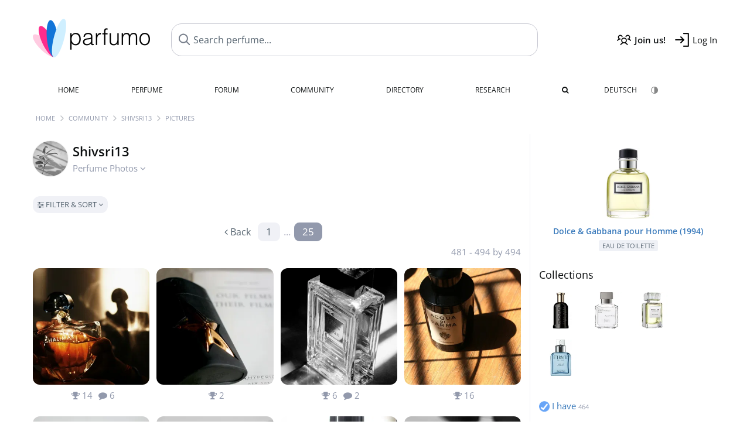

--- FILE ---
content_type: text/html; charset=UTF-8
request_url: https://www.parfumo.com/Users/Shivsri13/PerfumePictures?order=date_desc&current_page=25
body_size: 6974
content:

<!DOCTYPE html>

<html lang="en">

	<head>
		
				<meta name="google-site-verification" content="zxJUhAYvkrWKUiYnD8mz27WHweO2nORrD06ONz9gECs">		<meta name="p:domain_verify" content="79c9b1baaf16bed67e4ba17dde6eee91"/>
		<meta name="fo-verify" content="48fe1994-cec3-46d7-8168-e8f1a7f889ef">
		<meta charset="utf-8">
				<meta name="viewport" content="width=device-width, initial-scale=1.0, viewport-fit=cover">
				<meta name="robots" content="noindex,follow">		<meta name="theme-color" content="#f0f1f6">				<link rel="preload" href="https://assets.parfumo.de/css/_style_defer10796.css" as="style" onload="this.onload=null;this.rel='stylesheet'">
<noscript><link rel="https://assets.parfumo.de/css/_style_defer10796.css" href="styles.css"></noscript>
<link rel="stylesheet" href="https://assets.parfumo.de/css/_style10796.css">


		<link rel="apple-touch-icon" sizes="57x57" href="https://images.parfumo.de/favi/apple-icon-57x57.png">
<link rel="apple-touch-icon" sizes="60x60" href="https://images.parfumo.de/favi/apple-icon-60x60.png">
<link rel="apple-touch-icon" sizes="72x72" href="https://images.parfumo.de/favi/apple-icon-72x72.png">
<link rel="apple-touch-icon" sizes="76x76" href="https://images.parfumo.de/favi/apple-icon-76x76.png">
<link rel="apple-touch-icon" sizes="114x114" href="https://images.parfumo.de/favi/apple-icon-114x114.png">
<link rel="apple-touch-icon" sizes="120x120" href="https://images.parfumo.de/favi/apple-icon-120x120.png">
<link rel="apple-touch-icon" sizes="144x144" href="https://images.parfumo.de/favi/apple-icon-144x144.png">
<link rel="apple-touch-icon" sizes="152x152" href="https://images.parfumo.de/favi/apple-icon-152x152.png">
<link rel="apple-touch-icon" sizes="180x180" href="https://images.parfumo.de/favi/apple-icon-180x180.png">
<link rel="icon" type="image/png" sizes="192x192"  href="https://images.parfumo.de/favi/android-icon-192x192.png">
<link rel="icon" type="image/png" sizes="32x32" href="https://images.parfumo.de/favi/favicon-32x32.png">
<link rel="icon" type="image/png" sizes="96x96" href="https://images.parfumo.de/favi/favicon-96x96.png">
<link rel="icon" type="image/png" sizes="16x16" href="https://images.parfumo.de/favi/favicon-16x16.png">
<meta name="msapplication-TileColor" content="#ffffff">
<meta name="msapplication-TileImage" content="https://images.parfumo.de/favi/ms-icon-144x144.png">
<meta name="theme-color" content="#ffffff">	
		<script>
	function _typeof(t) {
		return (_typeof = "function" == typeof Symbol && "symbol" == typeof Symbol.iterator ? function(t) {
			return typeof t
		} : function(t) {
			return t && "function" == typeof Symbol && t.constructor === Symbol && t !== Symbol.prototype ? "symbol" : typeof t
		})(t)
	}! function() {
		for (var t, e, o = [], n = window, r = n; r;) {
			try {
				if (r.frames.__tcfapiLocator) {
					t = r;
					break
				}
			} catch (t) {}
			if (r === n.top) break;
			r = n.parent
		}
		t || (function t() {
			var e = n.document,
				o = !!n.frames.__tcfapiLocator;
			if (!o)
				if (e.body) {
					var r = e.createElement("iframe");
					r.style.cssText = "display:none", r.name = "__tcfapiLocator", e.body.appendChild(r)
				} else setTimeout(t, 5);
			return !o
		}(), n.__tcfapi = function() {
			for (var t = arguments.length, n = new Array(t), r = 0; r < t; r++) n[r] = arguments[r];
			if (!n.length) return o;
			"setGdprApplies" === n[0] ? n.length > 3 && 2 === parseInt(n[1], 10) && "boolean" == typeof n[3] && (e = n[3], "function" == typeof n[2] && n[2]("set", !0)) : "ping" === n[0] ? "function" == typeof n[2] && n[2]({
				gdprApplies: e,
				cmpLoaded: !1,
				cmpStatus: "stub"
			}) : o.push(n)
		}, n.addEventListener("message", (function(t) {
			var e = "string" == typeof t.data,
				o = {};
			if (e) try {
				o = JSON.parse(t.data)
			} catch (t) {} else o = t.data;
			var n = "object" === _typeof(o) ? o.__tcfapiCall : null;
			n && window.__tcfapi(n.command, n.version, (function(o, r) {
				var a = {
					__tcfapiReturn: {
						returnValue: o,
						success: r,
						callId: n.callId
					}
				};
				t && t.source && t.source.postMessage && t.source.postMessage(e ? JSON.stringify(a) : a, "*")
			}), n.parameter)
		}), !1))
	}();
</script>

<script>
	window._sp_queue = [];
	window._sp_ = {
		config: {
			accountId: 1061,
			baseEndpoint: 'https://cdn.privacy-mgmt.com',

			gdpr: {},
			events: {
				onMessageChoiceSelect: function() {
					console.log('[event] onMessageChoiceSelect', arguments);
				},
				onMessageReady: function() {
					console.log('[event] onMessageReady', arguments);
				},
				onMessageChoiceError: function() {
					console.log('[event] onMessageChoiceError', arguments);
				},
				onPrivacyManagerAction: function() {
					console.log('[event] onPrivacyManagerAction', arguments);
				},
				onPMCancel: function() {
					console.log('[event] onPMCancel', arguments);
				},
				onMessageReceiveData: function() {
					console.log('[event] onMessageReceiveData', arguments);
				},
				onSPPMObjectReady: function() {
					console.log('[event] onSPPMObjectReady', arguments);
				},
				onConsentReady: function(consentUUID, euconsent) {
					console.log('[event] onConsentReady', arguments);
				},
				onError: function() {
					console.log('[event] onError', arguments);
				},
			}
		}
	}
</script>
<script src="https://cdn.privacy-mgmt.com/unified/wrapperMessagingWithoutDetection.js" async></script>
<script>
	var uuSymplr, allCookiesSymplr = document.cookie.split(";").map((e => e.split("="))).reduce(((e, [i, o]) => ({
		...e,
		[i.trim()]: decodeURIComponent(o)
	})), {});

	function createCookieSymplr(e, i) {
		var o = e;
		if (void 0 === (uuSymplr = allCookiesSymplr.uniqueUser)) {
			let e = (Date.now() + window.navigator.userAgent + websiteSymplr).toString();
			uuSymplr = sha256(e), document.cookie = `uniqueUser=${uuSymplr};max-age=31536000;path=/;SameSite=Strict; Secure`
		}
		if (o) {
			var u = allCookiesSymplr.uniqueUserLi;
			void 0 === u && (u = sha256(i), document.cookie = `uniqueUserLi=${u};max-age=31536000;path=/;SameSite=Strict; Secure`), uuSymplr = u
		} else document.cookie = "uniqueUserLi=; max-age=0"
	}
</script>

	<script>
		var dataLayer = [];
		dataLayer.push({
			'seite': 'parfumo.com'
		});
		dataLayer.push({
			'ads': 'true'
		});
					dataLayer.push({
				'video': 'false'
			});
							if (window.innerWidth <= 450) {
				dataLayer.push({
					'sonderanzeigen': 'false'
				});
			} else {
				dataLayer.push({
					'sonderanzeigen': 'false'
				});
			}
					</script>
	<script async src="https://cdns.symplr.de/parfumo.com/parfumo.js"></script>

							<script async src="https://www.googletagmanager.com/gtag/js?id=G-47SHE0CVWT"></script>
		<script>
			window.dataLayer = window.dataLayer || [];
			function gtag() {
				dataLayer.push(arguments);
			}
			gtag('js', new Date());
			gtag('config', 'G-47SHE0CVWT');
		</script>
	
				<title>Shivsri13's Perfume Pictures - Parfumo</title>
			</head>

<body>

<div id="disable_div"></div>


	<div class="header-wrapper">
		<header>
			<div class="header-v2" id="page-top">

	<div class="pre-nav flex">

		<div class="left">
			<div class="logo-holder-v2" itemscope itemtype="https://schema.org/Organization">
				<a href="https://www.parfumo.com" itemprop="url"><img src="https://images.parfumo.de/logos/logo.png" class="logo-v2" alt="Parfumo - the Perfume Community" itemprop="logo"></a>
			</div>
		</div>
		<!-- end left -->

		<div id="search-top" class="middle search hide-mobile">
			<form action="https://www.parfumo.com/s_perfumes_x.php" method="get" class="form-s-ext">
				<input type="hidden" name="in" value="1">
				<div class="search-top-a">
					<input id="s_top" class="action-livesearch" data-wearing-perfume-id="0" name="filter" type="text" value="" spellcheck="false" autocomplete="off" placeholder="Search perfume..." aria-label="Search perfume..."><button type="submit" class="btn-s-ext"><i class="fa fa-angle-right"></i></button>
				</div>
			</form>
			<div id="livesearch"></div>
		</div>
		<!-- end middle -->

		<div class="right">
			<div class="header-icons flex">
				<div class="icon search pointer" onclick="toggleSearch()"></div>
				<div class="icon login-reg register pointer"><a href="https://www.parfumo.com/account/register" class="black"><span class="bold">Join us!</span></a></div>
				<div id="login-btn" class="icon login-reg login pointer black"><span>Log In</span></div>
				<div id="sb-btn" class="icon sb pointer"></div>
			</div>
		</div>
		<!-- end right -->

	</div>
	<!-- end pre-nav -->

	<div class="nav-container">
		<nav class="navi">
			<a href="https://www.parfumo.com" class="">Home</a>
			<a href="https://www.parfumo.com/Perfumes" class="">Perfume</a>
			<a href="https://www.parfumo.com/forums" class="">Forum</a>
			<a href="https://www.parfumo.com/Community" class="">Community</a>
			<a href="https://www.parfumo.com/Brands" class="">Directory</a>
			<a href="https://www.parfumo.com/fdb" class="research" title="Research">Research</a>
			<a href="https://www.parfumo.com/search?show_search=1" class=""><i class="fa fa-search" title="Advanced Search"></i></a>
			<div>
				<a href="https://www.parfumo.de/" class="secondary">Deutsch</a>
				<a href="#" class="action_darkmode secondary" title="Dark Mode"><img src="https://images.parfumo.de/nav_darkmode.png" alt="Dark Mode" class="navi_icon"><span class="hide-desktop"> Dark</span></a>
	</div>
		</nav>
	</div>
</div>

<div class="nav-bottom cb"></div>

<div class="login-container grey-box mt-0-5 hide">
	<div class="login-container-form">
		<div class="text-lg bold mt-2 mb-1">Log in</div>
		<form action="https://www.parfumo.com/board/login.php" method="post">
			<input type="hidden" name="autologin" value="checked">
			<input type="hidden" name="login" value="Login">
			<input type="hidden" name="redirect" value="">			<div class="pb-1">
				<input type="text" placeholder="Username" name="username" id="username" class="uk-input"><br>
				<input type="password" placeholder="Password" name="password" id="password" class="uk-input" style="margin-top: 4px;"><br>
				<button class="pbtn pbtn-blue login-btn w-100 mt-1" type="submit">Log In</button>
				<div class="cb"></div>
				<div class="mt-1"><a href="https://www.parfumo.com/account/password_forgot">Forgot your Password?</a></div>
				<div class="mt-1"><a href=" https://www.parfumo.com/account/register">Create new account</a></div>
			</div>
		</form>
	</div>
</div>
<div class="nav-bottom cb"></div>
		</header>
	</div>

			<div class="bc_wrapper"><div id="bc_holder" class="flex w-100"><div class="bc_link"><a href="https://www.parfumo.com">Home</a></div><div class="bc_sep"></div><div class="bc_link"><a href="https://www.parfumo.com/Community">Community</a></div><div class="bc_sep"></div><div class="bc_link"><a href="https://www.parfumo.com/Users/Shivsri13">Shivsri13</a></div><div class="bc_sep"></div><div class="bc_link">Pictures</div></div></div>
	
	<div class="body-wrapper w-100">

		<div class="page-wrapper">
<div class="content_wrapper">

	<div class="main">
		<div class="idcard-nav-arrow-toggle pointer flex mt-1">
	<div>
		<img src="https://media.parfumo.com/user_photo/ad/ad_71fccb4e4f8b5b6549f4d991541b59be411c3f8f_1000.jpg?width=120&aspect_ratio=1:1" class="user-pic-id-card" alt="Shivsri13">
	</div>
	<div>
		<h1>Shivsri13</h1>
		<div class="text-base nowrap lightgrey mb-2">
			Perfume Photos <i class="fa fa-angle-down idcard-nav-arrow arrow-bounce" aria-hidden="true"></i>
		</div>
	</div>
</div>


<div class="ptabs-container idcard-nav hide mb-1"><nav class="flex ptabs "><div><a href="https://www.parfumo.com/Users/Shivsri13"><img src="https://media.parfumo.com/user_photo/ad/ad_71fccb4e4f8b5b6549f4d991541b59be411c3f8f_1000.jpg?width=40&aspect_ratio=1:1" alt="Shivsri13" class="user-pic-xs mr-0 mb-0">Shivsri13</a></div><div><a href="https://www.parfumo.com/Users/Shivsri13/Collection"><img src="https://images.parfumo.de/icon_collection_36.png" alt="Collections" class="ptab-image"> Collections <span class="ptab-cnt text-3xs lightgrey">464</span></a></div><div class="active"><a href="https://www.parfumo.com/Users/Shivsri13/PerfumePictures"><img src="https://images.parfumo.de/icon_imagery_36.png" alt="Photos" class="ptab-image"> Photos <span class="ptab-cnt text-3xs lightgrey">494</span></a></div><div><a href="https://www.parfumo.com/Users/Shivsri13/Photo_Album"><img src="https://images.parfumo.de/icon_album_36.png" alt="Album" class="ptab-image"> Album <span class="ptab-cnt text-3xs lightgrey">36</span></a></div><div><a href="https://www.parfumo.com/Users/Shivsri13/Wall"><img src="https://images.parfumo.de/icon_wall_36.png" alt="Wall" class="ptab-image"> Wall <span class="ptab-cnt text-3xs lightgrey">9</span></a></div><div><a href="https://www.parfumo.com/Users/Shivsri13/Research"><img src="https://images.parfumo.de/icon_fdb_36.png" alt="Research" class="ptab-image"> Research <span class="ptab-cnt text-3xs lightgrey">17</span></a></div></nav></div>
	<div class="p-filter-section-wrap mt-1 mb-1">
		<div class="w-100 grey nowrap">
			<span class="pbtn-link" onclick="toggleWithArrows('.p-filter-section-hidden-wrap','.arr')"><i class="fa fa-sliders filter-link-icon" aria-hidden="true"></i> Filter &amp; sort <i class="fa fa-angle-down arr"></i></span>
		</div>
	</div>

	<div class="p-filter-section-hidden-wrap hide hide-mobile-s-perfumes-filters">
		<div class="mb-1">
			<form id="fform" method="get" action="https://www.parfumo.com/Users/Shivsri13/PerfumePictures">
				<select class="uk-select" name="order" onchange="$('#fform').submit();">
											<option value="date_desc"  selected="selected" >Date (newest)</option>
											<option value="date_asc" >Date (oldest)</option>
											<option value="awards_desc" >Awards (most)</option>
											<option value="awards_asc" >Awards (least)</option>
											<option value="replies_desc" >Comments (most)</option>
											<option value="replies_asc" >Comments (least)</option>
									</select>
			</form>
		</div>
	</div>


	<div class="paging w-100"><div class="paging_nrs flex"><div class="links_l text-left"><a href="/Users/Shivsri13/PerfumePictures?order=date_desc&amp;current_page=24" rel="prev" class="paging_links"><i class="fa fa-angle-left"></i><span class="dir_text"> Back</span></a></div><div class="numbers"><div><a href="/Users/Shivsri13/PerfumePictures?order=date_desc&amp;current_page=1">1</a></div><div class="dots">...</div><div class="active"><a href="/Users/Shivsri13/PerfumePictures?order=date_desc&amp;current_page=25">25</a></div></div><div class="links_r text-right"></div></div><div class="paging_nrs_cnt lightgrey">481 - 494 by 494</div></div>
	<div id="imageries_holder_imageries" class="igrid mb-3">
		
<div class="col ui_100932">
	<div class="image">
					<a href="https://www.parfumo.com/Users/Shivsri13/PerfumePicture/100932">
				<img src="https://media.parfumo.com/user_imagery/87/87_58411_d9b63da7286c88983c01fe522553ef11_1200.jpg?width=320&aspect_ratio=1:1" loading="lazy" class="responsive-img pointer" alt="by Shivsri13">
			</a>
			</div>
	<div class="mb-1 lightgrey">
				<span class="ml-0-5"><i class="fa fa-trophy"></i> 14</span>		<span class="ml-0-5"><i class="fa fa-comment"></i> 6</span>	</div>
</div>
<div class="col ui_100877">
	<div class="image">
					<a href="https://www.parfumo.com/Users/Shivsri13/PerfumePicture/100877">
				<img src="https://media.parfumo.com/user_imagery/5e/5e_30917_84797769f25aaf1795d5a813079af3f8_1200.jpg?width=320&aspect_ratio=1:1" loading="lazy" class="responsive-img pointer" alt="by Shivsri13">
			</a>
			</div>
	<div class="mb-1 lightgrey">
				<span class="ml-0-5"><i class="fa fa-trophy"></i> 2</span>			</div>
</div>
<div class="col ui_100833">
	<div class="image">
					<a href="https://www.parfumo.com/Users/Shivsri13/PerfumePicture/100833">
				<img src="https://media.parfumo.com/user_imagery/40/40_15525_4608634952fc35dae2b6b34343f2c859_1200.jpg?width=320&aspect_ratio=1:1" loading="lazy" class="responsive-img pointer" alt="by Shivsri13">
			</a>
			</div>
	<div class="mb-1 lightgrey">
				<span class="ml-0-5"><i class="fa fa-trophy"></i> 6</span>		<span class="ml-0-5"><i class="fa fa-comment"></i> 2</span>	</div>
</div>
<div class="col ui_100796">
	<div class="image">
					<a href="https://www.parfumo.com/Users/Shivsri13/PerfumePicture/100796">
				<img src="https://media.parfumo.com/user_imagery/39/39_9491_ac9e99ca544082f378b5e6331b8008e6_1200.jpg?width=320&aspect_ratio=1:1" loading="lazy" class="responsive-img pointer" alt="by Shivsri13">
			</a>
			</div>
	<div class="mb-1 lightgrey">
				<span class="ml-0-5"><i class="fa fa-trophy"></i> 16</span>			</div>
</div>
<div class="col ui_100705">
	<div class="image">
					<a href="https://www.parfumo.com/Users/Shivsri13/PerfumePicture/100705">
				<img src="https://media.parfumo.com/user_imagery/4f/4f_9661_7b952050802bc93cb3162b19f37c9503_1200.jpg?width=320&aspect_ratio=1:1" loading="lazy" class="responsive-img pointer" alt="by Shivsri13">
			</a>
			</div>
	<div class="mb-1 lightgrey">
				<span class="ml-0-5"><i class="fa fa-trophy"></i> 3</span>			</div>
</div>
<div class="col ui_100704">
	<div class="image">
					<a href="https://www.parfumo.com/Users/Shivsri13/PerfumePicture/100704">
				<img src="https://media.parfumo.com/user_imagery/9e/9e_1678_0c4233383ab59aafb99e74cb4b558cae_1200.jpg?width=320&aspect_ratio=1:1" loading="lazy" class="responsive-img pointer" alt="by Shivsri13">
			</a>
			</div>
	<div class="mb-1 lightgrey">
				<span class="ml-0-5"><i class="fa fa-trophy"></i> 9</span>			</div>
</div>
<div class="col ui_100702">
	<div class="image">
					<a href="https://www.parfumo.com/Users/Shivsri13/PerfumePicture/100702">
				<img src="https://media.parfumo.com/user_imagery/00/00_84_bb989a6357dd38048ee79b79f412dfad_1200.jpg?width=320&aspect_ratio=1:1" loading="lazy" class="responsive-img pointer" alt="by Shivsri13">
			</a>
			</div>
	<div class="mb-1 lightgrey">
				<span class="ml-0-5"><i class="fa fa-trophy"></i> 4</span>		<span class="ml-0-5"><i class="fa fa-comment"></i> 1</span>	</div>
</div>
<div class="col ui_100701">
	<div class="image">
					<a href="https://www.parfumo.com/Users/Shivsri13/PerfumePicture/100701">
				<img src="https://media.parfumo.com/user_imagery/84/84_62663_5627ff2eadf020c2f333fd6ed431d8a5_1200.jpg?width=320&aspect_ratio=1:1" loading="lazy" class="responsive-img pointer" alt="by Shivsri13">
			</a>
			</div>
	<div class="mb-1 lightgrey">
				<span class="ml-0-5"><i class="fa fa-trophy"></i> 6</span>			</div>
</div>
<div class="col ui_100700">
	<div class="image">
					<a href="https://www.parfumo.com/Users/Shivsri13/PerfumePicture/100700">
				<img src="https://media.parfumo.com/user_imagery/41/41_2463_20df84638ee5f6152e47e0fafba983b9_1200.jpg?width=320&aspect_ratio=1:1" loading="lazy" class="responsive-img pointer" alt="by Shivsri13">
			</a>
			</div>
	<div class="mb-1 lightgrey">
				<span class="ml-0-5"><i class="fa fa-trophy"></i> 6</span>			</div>
</div>
<div class="col ui_100699">
	<div class="image">
					<a href="https://www.parfumo.com/Users/Shivsri13/PerfumePicture/100699">
				<img src="https://media.parfumo.com/user_imagery/20/20_12853_addf00d50516c981d77f515d25f2f851_1200.jpg?width=320&aspect_ratio=1:1" loading="lazy" class="responsive-img pointer" alt="by Shivsri13">
			</a>
			</div>
	<div class="mb-1 lightgrey">
				<span class="ml-0-5"><i class="fa fa-trophy"></i> 12</span>		<span class="ml-0-5"><i class="fa fa-comment"></i> 4</span>	</div>
</div>
<div class="col ui_100698">
	<div class="image">
					<a href="https://www.parfumo.com/Users/Shivsri13/PerfumePicture/100698">
				<img src="https://media.parfumo.com/user_imagery/40/40_63363_db8d595b4ae617e42cf5daf507ad7c31_1200.jpg?width=320&aspect_ratio=1:1" loading="lazy" class="responsive-img pointer" alt="by Shivsri13">
			</a>
			</div>
	<div class="mb-1 lightgrey">
				<span class="ml-0-5"><i class="fa fa-trophy"></i> 2</span>			</div>
</div>
<div class="col ui_100667">
	<div class="image">
					<a href="https://www.parfumo.com/Users/Shivsri13/PerfumePicture/100667">
				<img src="https://media.parfumo.com/user_imagery/b6/b6_212_1271d87215818465c349f97ca9e69f9b_1200.jpg?width=320&aspect_ratio=1:1" loading="lazy" class="responsive-img pointer" alt="by Shivsri13">
			</a>
			</div>
	<div class="mb-1 lightgrey">
				<span class="ml-0-5"><i class="fa fa-trophy"></i> 9</span>			</div>
</div>
<div class="col ui_100666">
	<div class="image">
					<a href="https://www.parfumo.com/Users/Shivsri13/PerfumePicture/100666">
				<img src="https://media.parfumo.com/user_imagery/a1/a1_65259_2f6e8b20a45f0743c719ca2f95323f4c_1200.jpg?width=320&aspect_ratio=1:1" loading="lazy" class="responsive-img pointer" alt="by Shivsri13">
			</a>
			</div>
	<div class="mb-1 lightgrey">
				<span class="ml-0-5"><i class="fa fa-trophy"></i> 19</span>		<span class="ml-0-5"><i class="fa fa-comment"></i> 1</span>	</div>
</div>
<div class="col ui_100664">
	<div class="image">
					<a href="https://www.parfumo.com/Users/Shivsri13/PerfumePicture/100664">
				<img src="https://media.parfumo.com/user_imagery/ee/ee_11058_e37bb6061381776bb842ef4942b218bb_1200.jpg?width=320&aspect_ratio=1:1" loading="lazy" class="responsive-img pointer" alt="by Shivsri13">
			</a>
			</div>
	<div class="mb-1 lightgrey">
				<span class="ml-0-5"><i class="fa fa-trophy"></i> 3</span>		<span class="ml-0-5"><i class="fa fa-comment"></i> 1</span>	</div>
</div>	</div>

	<div class="paging w-100"><div class="paging_nrs flex"><div class="links_l text-left"><a href="/Users/Shivsri13/PerfumePictures?order=date_desc&amp;current_page=24" rel="prev" class="paging_links"><i class="fa fa-angle-left"></i><span class="dir_text"> Back</span></a></div><div class="numbers"><div><a href="/Users/Shivsri13/PerfumePictures?order=date_desc&amp;current_page=1">1</a></div><div class="dots">...</div><div class="active"><a href="/Users/Shivsri13/PerfumePictures?order=date_desc&amp;current_page=25">25</a></div></div><div class="links_r text-right"></div></div><div class="paging_nrs_cnt lightgrey">481 - 494 by 494</div></div>
	</div>

	<div class="sidebar">
		


	<div class="pgrid">
		
	<div class="col">
						<div class="image">
							<a href="https://www.parfumo.com/Perfumes/Dolce_Gabbana/Dolce__Gabbana_pour_Homme_1994_Eau_de_Toilette"><img src="https://media.parfumo.com/perfumes/e6/e6ee5f-dolce-gabbana-pour-homme-1994-eau-de-toilette-dolce-gabbana_1200.jpg?width=240&aspect_ratio=1:1" alt="Dolce & Gabbana pour Homme (1994) (Eau de Toilette) by Dolce & Gabbana" loading="lazy"></a>
					</div>

		
		<div class="name">
			<a href="https://www.parfumo.com/Perfumes/Dolce_Gabbana/Dolce__Gabbana_pour_Homme_1994_Eau_de_Toilette">Dolce & Gabbana pour Homme (1994) <span class="label_a small upper"> Eau de Toilette</span></a>
			
			
					</div>
		
																											
		
		
		
			</div>	</div>




<div class="text-lg mb-1">
	<a href="https://www.parfumo.com/Users/Shivsri13/Collection" class="black">Collections</a>
</div>

			<a href="https://www.parfumo.com/Perfumes/Hugo_Boss/Boss_Bottled_Oud"><img src="https://media.parfumo.com/perfumes/59/595654-boss-bottled-oud-eau-de-toilette-hugo-boss_1200.jpg?width=120&aspect_ratio=1:1" alt="Boss Bottled Oud (Eau de Toilette)"  class="p_pic_sidebar"></a>
			<a href="https://www.parfumo.com/Perfumes/Maison_Francis_Kurkdjian/Aqua_Celestia"><img src="https://media.parfumo.com/perfumes/ba/ba71ef-aqua-celestia-maison-francis-kurkdjian_1200.jpg?width=120&aspect_ratio=1:1" alt="Aqua Celestia"  class="p_pic_sidebar"></a>
			<a href="https://www.parfumo.com/Perfumes/mugler/hot-cologne"><img src="https://media.parfumo.com/perfumes/eb/eb2046-hot-cologne-mugler_1200.jpg?width=120&aspect_ratio=1:1" alt="Hot Cologne"  class="p_pic_sidebar"></a>
			<a href="https://www.parfumo.com/Perfumes/Calvin_Klein/Eternity_Aqua_for_Men_Eau_de_Toilette"><img src="https://media.parfumo.com/perfumes/c8/c81784-eternity-for-men-aqua-eau-de-toilette-calvin-klein_1200.jpg?width=120&aspect_ratio=1:1" alt="Eternity for Men Aqua (Eau de Toilette)"  class="p_pic_sidebar"></a>
	
<div class="wardrobe_list_sidebar mt-2 flex flex-wrap">

			<a href="https://www.parfumo.com/Users/Shivsri13/Collection/I_have"><img src="https://images.parfumo.de/wr/icon_have.png" alt="I have">
			<div>I have <span class="text-3xs lightgrey">464</span></div>
		</a>
	
			<a href="https://www.parfumo.com/Users/Shivsri13/Collection/I_had"><img src="https://images.parfumo.de/wr/icon_had.png" alt="I had">
			<div>I had <span class="text-3xs lightgrey">595</span></div>
		</a>
	
			<div>
			<a href="https://www.parfumo.com/Users/Shivsri13/Collection/Wish_List"><img src="https://images.parfumo.de/wr/icon_want.png" alt="Wish List">
				<div>Wish List <span class="text-3xs lightgrey">14</span></div>
			</a>
		</div>
	
			<a href="https://www.parfumo.com/Users/Shivsri13/Collection/Watch_List"><img src="https://images.parfumo.de/wr/icon_memo.png" alt="Watch List">
			<div>Watch List <span class="text-3xs lightgrey">6</span></div>
		</a>
	
			<a href="https://www.parfumo.com/Users/Shivsri13/Collection/Tested"><img src="https://images.parfumo.de/wr/icon_tested.png" alt="Tested">
			<div>Tested <span class="text-3xs lightgrey">757</span></div>
		</a>
	
			<a href="https://www.parfumo.com/Users/Shivsri13/Collection/Abfuellungen"><img src="https://images.parfumo.de/wr/icon_filling.png" alt="Decants">
			<div>Decants <span class="text-3xs lightgrey">14</span></div>
		</a>
	
	
		</div>					<div class="text-center mt-2 mb-1">
	<div class="blue-box">
		<a href="https://www.parfumo.com/welcome" class="text-sm"><span class="text-3xl">👋</span><br>
		Create your Parfumo Account! <i class="fa fa-angle-right" aria-hidden="true"></i></a>
	</div>
</div>			</div>

</div>

</div>
</div>

<footer id="footer_holder">

	<div id="footer">

					<div class="mt-2"><a href="https://www.parfumo.com/account/register">Create your account now!</a></div>
		
		<div class="footer-links leading-8 flex">

			<div class="section">
				<div class="links">
					<div class="section_title upper">All about perfume</div>
					<a href="https://www.parfumo.com/Perfumes" class="lightgrey">Perfume</a><br>
					<a href="https://www.parfumo.com/Popular_Brands" class="lightgrey">Perfume Brands</a><br>
					<a href="https://www.parfumo.com/Perfumers" class="lightgrey">Perfumers</a><br>
					<a href="https://www.parfumo.com/Fragrance_Notes" class="lightgrey">Fragrance Notes</a><br>
					<a href="https://www.parfumo.com/Perfumes/Dupes" class="lightgrey">Similar Perfumes</a>
				</div>
			</div>

			<div class="section">
				<div class="links">
					<div class="section_title upper">Parfumo</div>
					<a href="https://www.parfumo.com/rules" class="lightgrey">Community Rules</a><br>
					<a href="https://www.parfumo.com/team" class="lightgrey">Parfumo Team</a><br>
															<a href="https://parfumo.app" rel="noopener" target="_blank" class="lightgrey">Parfumo App</a><br>									</div>
			</div>

			<div class="section">
				<div class="links">
					<div class="section_title upper">Service</div>
					<a href="https://www.parfumo.com/help" class="lightgrey">Help</a><br>
					<a href="https://www.parfumo.com/Sitemap" class="lightgrey">Sitemap</a><br>
					<a href="https://www.parfumo.com/Privacy_Policy" class="lightgrey">Privacy Policy</a><br>
										<a href="#" onclick="window._sp_.gdpr.loadPrivacyManagerModal(237108)" class="lightgrey">Cookie Settings</a><br>					<a href="https://www.parfumo.com/legal-notice" class="lightgrey">Legal Notice</a>
				</div>
			</div>

			<div class="section">

				<div class="social-icons flex">
					<div><a href="https://instagram.com/parfumo" rel="noopener" target="_blank"><img src="https://images.parfumo.de/social/instagram.png" loading="lazy" alt="Instagram"></a></div>
					<div><a href="https://www.facebook.com/parfumo" rel="noopener" target="_blank"><img src="https://images.parfumo.de/social/facebook.png" loading="lazy" alt="Facebook"></a></div>
					<div><a href="https://twitter.com/parfumo" rel="noopener" target="_blank"><img src="https://images.parfumo.de/social/x.png" loading="lazy" alt="X / Twitter"></a></div>
				</div>

				<div class="store_icons">
					
											<a href="https://apps.apple.com/app/parfumo/id1220565521" rel="noopener" target="_blank"><img src="https://images.parfumo.de/footer_app_store.png" alt="App Store" loading="lazy" class="app"></a>
						<a href="https://play.google.com/store/apps/details?id=de.parfumo.app&hl=en" rel="noopener" target="_blank"><img src="https://images.parfumo.de/footer_play_store.png" loading="lazy" alt="Play Store" class="app"></a>
														</div>
				<div class="mt-0-5">
										<div class="lang-toggle">
																			<span class="active"><img src="https://images.parfumo.de/footer_us.png" alt="EN" loading="lazy">English</span>
							<a href="https://www.parfumo.de/"><img src="https://images.parfumo.de/footer_de.png" alt="DE" loading="lazy">Deutsch</a>
											</div>
				</div>
			</div>
		</div>

		<div class="text-center mt-2"><a href="https://www.parfumo.com/support-us" class="pbtn pbtn-darkgrey"><img src="https://images.parfumo.de/donate_icon_footer.png" alt="This community is fueled by our passion for perfume ...and coffee!" class="donate_mug">Support Parfumo <i class="fa fa-angle-right" aria-hidden="true"></i></a></div>

		<div class="text-2xs text-center lightgrey upper mt-3">
			Smelling great since 2008! | &copy; Parfumo
		</div>

		
	</div>

</footer>

<script src="https://www.parfumo.com/js/plugins/jquery-3.7.1.min.js"></script>
<script src="https://assets.parfumo.de/js/_js_main10796.js"></script>
<script src="https://assets.parfumo.de/js/main10796.js"></script>




	<script>
		$(document).on('click','.action_darkmode',function(e){e.preventDefault();$(this).html('<i class="fa fa-spinner fa-spin"></i>');toggleDarkMode();});$(document).on('submit','.form-s-ext',function(){$('.btn-s-ext i').removeClass('fa-angle-right').addClass('fa-spinner fa-spin');});$(document).on('focus','.action-livesearch',function(){$('.btn-s-ext').show().animateCss('fadeIn');});$(document).on('click','.action-livesearch',function(){$(this).select();});$(document).on('keyup','.action-livesearch',function(e){performLiveSearch(e);});$(".idcard-nav-arrow-toggle").click(function(){toggleWithArrows('.idcard-nav','.idcard-nav-arrow');});	</script>

<script>(function(){function c(){var b=a.contentDocument||a.contentWindow.document;if(b){var d=b.createElement('script');d.innerHTML="window.__CF$cv$params={r:'9bf22fd7ae34acae',t:'MTc2ODYxNDQ3MA=='};var a=document.createElement('script');a.src='/cdn-cgi/challenge-platform/scripts/jsd/main.js';document.getElementsByTagName('head')[0].appendChild(a);";b.getElementsByTagName('head')[0].appendChild(d)}}if(document.body){var a=document.createElement('iframe');a.height=1;a.width=1;a.style.position='absolute';a.style.top=0;a.style.left=0;a.style.border='none';a.style.visibility='hidden';document.body.appendChild(a);if('loading'!==document.readyState)c();else if(window.addEventListener)document.addEventListener('DOMContentLoaded',c);else{var e=document.onreadystatechange||function(){};document.onreadystatechange=function(b){e(b);'loading'!==document.readyState&&(document.onreadystatechange=e,c())}}}})();</script></body>

</html>